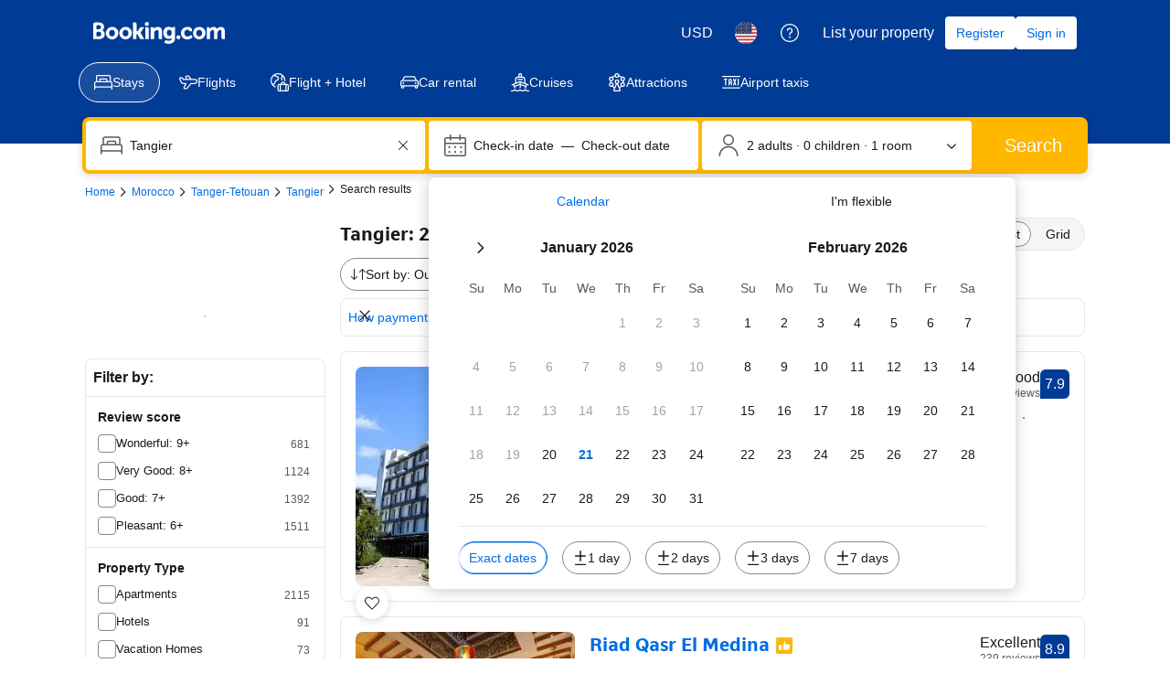

--- FILE ---
content_type: text/html; charset=UTF-8
request_url: https://www.booking.com/hotel/ma/continental-tanger.html
body_size: 1820
content:
<!DOCTYPE html>
<html lang="en">
<head>
    <meta charset="utf-8">
    <meta name="viewport" content="width=device-width, initial-scale=1">
    <title></title>
    <style>
        body {
            font-family: "Arial";
        }
    </style>
    <script type="text/javascript">
    window.awsWafCookieDomainList = ['booking.com'];
    window.gokuProps = {
"key":"AQIDAHjcYu/GjX+QlghicBgQ/7bFaQZ+m5FKCMDnO+vTbNg96AHf0QDR8N4FZ0BkUn8kcucXAAAAfjB8BgkqhkiG9w0BBwagbzBtAgEAMGgGCSqGSIb3DQEHATAeBglghkgBZQMEAS4wEQQMuq52ahLIzXS391ltAgEQgDujRkBXrrIUjgs1lAsFcu/9kgpI/IuavohSG7yE1BYsDzpFl4iqc4edkSwfTozI/iGO7lnWq3QC9N4X1w==",
          "iv":"D549zgFbfwAAAPwG",
          "context":"ZzXoJaU6PhRXGzBYTS0+JQ2QQg0xrmBF9nt3IXkbY9piho6rrwwqyj5MWJ2wTgHVIow/APSPv3tWUWy4LdARx39UrMrdzuGHSOpu2wQohzb/YbKa0V2UtzfJSygGbWVu3SxR3Ft1FOSyCizb9Hk5As8Soe+7w6U+YAyS5hQwXcQ3gWZCv8XxNMZ8BXzAXoN/NT1EMwbZaoW82xNx33IBhW19KDvFbyMu6XSuIY5+hI9wEF3XMBqxCG4w34r4mihEhS5ErSKAKUdEDXXE7PADFZyiYek0w95XPcezJymB4DWZuK+Ho2WnfrYlqL3IkOnnF1t8ho4OVKyo0jtkWlEsyjQe+ZCja6rr7NchYBwXOh/uhAtJF8bcPA=="
};
    </script>
    <script src="https://d8c14d4960ca.337f8b16.us-east-2.token.awswaf.com/d8c14d4960ca/a18a4859af9c/f81f84a03d17/challenge.js"></script>
</head>
<body>
    <div id="challenge-container"></div>
    <script type="text/javascript">
        AwsWafIntegration.saveReferrer();
        AwsWafIntegration.checkForceRefresh().then((forceRefresh) => {
            if (forceRefresh) {
                AwsWafIntegration.forceRefreshToken().then(() => {
                    window.location.reload(true);
                });
            } else {
                AwsWafIntegration.getToken().then(() => {
                    window.location.reload(true);
                });
            }
        });
    </script>
    <noscript>
        <h1>JavaScript is disabled</h1>
        In order to continue, we need to verify that you're not a robot.
        This requires JavaScript. Enable JavaScript and then reload the page.
    </noscript>
</body>
</html>

--- FILE ---
content_type: text/javascript
request_url: https://cf.bstatic.com/psb/capla/static/js/remoteEntry.e2e90412.client.js
body_size: 8808
content:
var bWebShellComponents;(()=>{"use strict";var e={"4edbbc8a":(e,c,a)=>{var d={"./AccommodationFooter":()=>a.e("81da5f32").then((()=>()=>a("a085c1a9"))),"./AccommodationHeader":()=>a.e("dc32f6b7").then((()=>()=>a("735a04d2"))),"./AirportTaxiFooter":()=>a.e("a9250ff2").then((()=>()=>a("801e6b50"))),"./AirportTaxiHeader":()=>a.e("dd3bddab").then((()=>()=>a("a24b8f14"))),"./AirportTaxiMinimalFooter":()=>a.e("51555e66").then((()=>()=>a("363d4a0f"))),"./AirportTaxiMinimalHeader":()=>a.e("ccbcade3").then((()=>()=>a("25c64b3c"))),"./AttractionFooter":()=>a.e("1c65b09f").then((()=>()=>a("d100806f"))),"./AttractionHeader":()=>a.e("02f6e1c9").then((()=>()=>a("e8a581a3"))),"./BookingProcessHeader":()=>a.e("db4fd660").then((()=>()=>a("af9b4c29"))),"./BottomNavigation":()=>a.e("2d01ffb7").then((()=>()=>a("fa731eff"))),"./BrandedPlatformFooter":()=>a.e("961e1416").then((()=>()=>a("46d42ab3"))),"./CaplaHeader":()=>a.e("6017932d").then((()=>()=>a("793f3782"))),"./ETTester":()=>a.e("f90e0b90").then((()=>()=>a("8cc84186"))),"./FlightsFooter":()=>a.e("4bac1f1e").then((()=>()=>a("e8b16ddd"))),"./FlightsHeader":()=>a.e("2b888e41").then((()=>()=>a("6e9ca435"))),"./FlightsHeaderWithCurrency":()=>a.e("47d6156a").then((()=>()=>a("f4c7bf4a"))),"./FlightsHeaderWithNoCurrency":()=>a.e("5b91f3b1").then((()=>()=>a("34c92c35"))),"./FlightsHeaderWithNoXPB":()=>a.e("987004fb").then((()=>()=>a("49f0f0f1"))),"./Footer_Cars":()=>a.e("1004b298").then((()=>()=>a("1aa25ca4"))),"./Footer_Minimal_Cars":()=>a.e("cf52d630").then((()=>()=>a("7936463c"))),"./Footer_Minimal_Checkout_Cars":()=>a.e("54c3bd05").then((()=>()=>a("b35cdcab"))),"./Footer_Minimal_Package_Cars":()=>a.e("18aaa015").then((()=>()=>a("9d135c7b"))),"./Footer_MyBooking_Cars":()=>a.e("b2075202").then((()=>()=>a("75597fa4"))),"./GlobalAlerts":()=>a.e("b9a82cb8").then((()=>()=>a("78581105"))),"./GlobalAssets":()=>a.e("cf2b0303").then((()=>()=>a("1ac3ed27"))),"./GlobalOverlays":()=>a.e("2ab355fc").then((()=>()=>a("8d79d603"))),"./GlobalScripts":()=>a.e("82cf6828").then((()=>()=>a("7a74402d"))),"./HarmonyOsSignOutButton":()=>a.e("7020dd0f").then((()=>()=>a("3155b9b8"))),"./Header_Cars":()=>a.e("7d4eb26e").then((()=>()=>a("7d838a2b"))),"./Header_Minimal_Cars":()=>a.e("a6ed70dc").then((()=>()=>a("86f2f629"))),"./Header_Minimal_Checkout_Cars":()=>a.e("967f27bc").then((()=>()=>a("8b5a5d7c"))),"./MetaTags":()=>a.e("15334676").then((()=>()=>a("57daf659"))),"./MetaTags_NoRemoteTags":()=>a.e("5e24c99d").then((()=>()=>a("a242b2a5"))),"./MetaTags_NoStaticTags":()=>a.e("f5145711").then((()=>()=>a("a22f35a1"))),"./PackagesFooter":()=>a.e("a8771232").then((()=>()=>a("fb0756b2"))),"./PackagesHeader":()=>a.e("6450670f").then((()=>()=>a("498846e3"))),"./PerfTracker":()=>a.e("cfaf9a2b").then((()=>()=>a("540c0045")))},t=(e,c)=>(a.R=c,c=a.o(d,e)?d[e]():Promise.resolve().then((()=>{throw new Error('Module "'+e+'" does not exist in container.')})),a.R=void 0,c),b=(e,c)=>{if(a.S){var d="default",t=a.S[d];if(t&&t!==e)throw new Error("Container initialization failed as it has already been initialized with a different share scope");return a.S[d]=e,a.I(d,c)}};a.d(c,{get:()=>t,init:()=>b})}},c={};function a(d){var t=c[d];if(void 0!==t)return t.exports;var b=c[d]={id:d,loaded:!1,exports:{}};return e[d].call(b.exports,b,b.exports,a),b.loaded=!0,b.exports}a.m=e,a.c=c,Object.defineProperty(a,"miniCssF",{set:function(){},get:function(){return function(e){return{"node_modules_bookingcom_bui-react_index_js-_86db0":1,"node_modules_bookingcom_bui-react_index_js-_86db1":1}[e]?"static/css/"+e+".50fa469e"+(window&&"rtl"===window.getComputedStyle(document.body).getPropertyValue("direction")&&!window.__caplaChunkMetadataStore.chunkMetadata.featureNames.VaQTSJMUJMeQUeIVWVaEWSUVdNVdeVfXfVVfVIaJGbNHJaVWSWTSJfKJMeNKfC?".rtl.css":".css"):"node_modules_bookingcom_bui-react_themes_legacy_js"===e?"static/css/"+e+".32c054fb"+(window&&"rtl"===window.getComputedStyle(document.body).getPropertyValue("direction")&&!window.__caplaChunkMetadataStore.chunkMetadata.featureNames.VaQTSJMUJMeQUeIVWVaEWSUVdNVdeVfXfVVfVIaJGbNHJaVWSWTSJfKJMeNKfC?".rtl.css":".css"):"node_modules_bookingcom_bui-react_themes_rentalcars_js"===e?"static/css/"+e+".fe465c92"+(window&&"rtl"===window.getComputedStyle(document.body).getPropertyValue("direction")&&!window.__caplaChunkMetadataStore.chunkMetadata.featureNames.VaQTSJMUJMeQUeIVWVaEWSUVdNVdeVfXfVVfVIaJGbNHJaVWSWTSJfKJMeNKfC?".rtl.css":".css"):"node_modules_bookingcom_bui-react_themes_traveller_js"===e?"static/css/"+e+".6ac3c5b3"+(window&&"rtl"===window.getComputedStyle(document.body).getPropertyValue("direction")&&!window.__caplaChunkMetadataStore.chunkMetadata.featureNames.VaQTSJMUJMeQUeIVWVaEWSUVdNVdeVfXfVVfVIaJGbNHJaVWSWTSJfKJMeNKfC?".rtl.css":".css"):"node_modules_bookingcom_bui-react_themes_traveller_ex_js"===e?"static/css/"+e+".23327ff0"+(window&&"rtl"===window.getComputedStyle(document.body).getPropertyValue("direction")&&!window.__caplaChunkMetadataStore.chunkMetadata.featureNames.VaQTSJMUJMeQUeIVWVaEWSUVdNVdeVfXfVVfVIaJGbNHJaVWSWTSJfKJMeNKfC?".rtl.css":".css"):"static/css/"+e+"."+{"81da5f32":"8d56d3b7",dc32f6b7:"12dc75b1",a9250ff2:"7b04f6bc",dd3bddab:"12dc75b1","51555e66":"94ac45fb",ccbcade3:"3bd7443b","1c65b09f":"94ac45fb","02f6e1c9":"3bd7443b",db4fd660:"3bd7443b","2d01ffb7":"ab282882","961e1416":"71330dc2","6017932d":"3bd7443b","4bac1f1e":"94ac45fb","2b888e41":"3bd7443b","47d6156a":"3bd7443b","5b91f3b1":"3bd7443b","987004fb":"3bd7443b","1004b298":"94ac45fb",cf52d630:"94ac45fb","54c3bd05":"bc02f9fc","18aaa015":"bc02f9fc",b2075202:"bc02f9fc",b9a82cb8:"2b9122df",cf2b0303:"6cc431cc","2ab355fc":"6cc431cc","7020dd0f":"7b34d4bc","7d4eb26e":"3bd7443b",a6ed70dc:"3bd7443b","967f27bc":"3bd7443b",a8771232:"94ac45fb","6450670f":"3bd7443b",c5c8621b:"95216d1c",c34008e9:"95216d1c"}[e]+".chunk"+(window&&"rtl"===window.getComputedStyle(document.body).getPropertyValue("direction")&&!window.__caplaChunkMetadataStore.chunkMetadata.featureNames.VaQTSJMUJMeQUeIVWVaEWSUVdNVdeVfXfVVfVIaJGbNHJaVWSWTSJfKJMeNKfC?".rtl.css":".css")}}}),a.amdO={},a.n=e=>{var c=e&&e.__esModule?()=>e.default:()=>e;return a.d(c,{a:c}),c},(()=>{var e,c=Object.getPrototypeOf?e=>Object.getPrototypeOf(e):e=>e.__proto__;a.t=function(d,t){if(1&t&&(d=this(d)),8&t)return d;if("object"===typeof d&&d){if(4&t&&d.__esModule)return d;if(16&t&&"function"===typeof d.then)return d}var b=Object.create(null);a.r(b);var o={};e=e||[null,c({}),c([]),c(c)];for(var f=2&t&&d;"object"==typeof f&&!~e.indexOf(f);f=c(f))Object.getOwnPropertyNames(f).forEach((e=>o[e]=()=>d[e]));return o.default=()=>d,a.d(b,o),b}})(),a.d=(e,c)=>{for(var d in c)a.o(c,d)&&!a.o(e,d)&&Object.defineProperty(e,d,{enumerable:!0,get:c[d]})},a.f={},a.e=e=>Promise.all(Object.keys(a.f).reduce(((c,d)=>(a.f[d](e,c),c)),[])),a.u=e=>"81da5f32"===e?"static/js/"+e+".f39c8e13.chunk.js":"dc32f6b7"===e?"static/js/"+e+".5d342fd7.chunk.js":"a9250ff2"===e?"static/js/"+e+".1e13b562.chunk.js":"dd3bddab"===e?"static/js/"+e+".ee31c459.chunk.js":"51555e66"===e?"static/js/"+e+".1919b08a.chunk.js":"ccbcade3"===e?"static/js/"+e+".16ae4798.chunk.js":"1c65b09f"===e?"static/js/"+e+".dbf79e05.chunk.js":"02f6e1c9"===e?"static/js/"+e+".2e504d2c.chunk.js":"db4fd660"===e?"static/js/"+e+".406c7079.chunk.js":"2d01ffb7"===e?"static/js/"+e+".6ba14343.chunk.js":"961e1416"===e?"static/js/"+e+".7e86fa42.chunk.js":"6017932d"===e?"static/js/"+e+".7fccebcf.chunk.js":"f90e0b90"===e?"static/js/"+e+".0d87b887.chunk.js":"4bac1f1e"===e?"static/js/"+e+".952ec0a3.chunk.js":"2b888e41"===e?"static/js/"+e+".d5af2d66.chunk.js":"47d6156a"===e?"static/js/"+e+".8bfc1f6d.chunk.js":"5b91f3b1"===e?"static/js/"+e+".10cdd8e1.chunk.js":"987004fb"===e?"static/js/"+e+".aa73fafa.chunk.js":"1004b298"===e?"static/js/"+e+".74cc3dae.chunk.js":"cf52d630"===e?"static/js/"+e+".5c23b635.chunk.js":"54c3bd05"===e?"static/js/"+e+".7cf5071d.chunk.js":"18aaa015"===e?"static/js/"+e+".045e0c17.chunk.js":"b2075202"===e?"static/js/"+e+".dc16ddbf.chunk.js":"b9a82cb8"===e?"static/js/"+e+".3975b94f.chunk.js":"cf2b0303"===e?"static/js/"+e+".05f75c5c.chunk.js":"2ab355fc"===e?"static/js/"+e+".375acd62.chunk.js":"82cf6828"===e?"static/js/"+e+".7edf0b5b.chunk.js":"7020dd0f"===e?"static/js/"+e+".580d2338.chunk.js":"7d4eb26e"===e?"static/js/"+e+".27d47f3c.chunk.js":"a6ed70dc"===e?"static/js/"+e+".43719d34.chunk.js":"967f27bc"===e?"static/js/"+e+".186fdcc9.chunk.js":"15334676"===e?"static/js/"+e+".810b3d01.chunk.js":"5e24c99d"===e?"static/js/"+e+".e9fae433.chunk.js":"f5145711"===e?"static/js/"+e+".0cef26a9.chunk.js":"a8771232"===e?"static/js/"+e+".dcc47829.chunk.js":"6450670f"===e?"static/js/"+e+".4f6ffb6c.chunk.js":"cfaf9a2b"===e?"static/js/"+e+".a30b6bd9.chunk.js":"ee67445c"===e?"static/js/"+e+".bc9d14e2.chunk.js":"3af11536"===e?"static/js/"+e+".c6094daf.chunk.js":"77280b36"===e?"static/js/"+e+".a0d16442.chunk.js":"bb822bb0"===e?"static/js/"+e+".8336fb8d.chunk.js":"721c994b"===e?"static/js/"+e+".401c5855.chunk.js":"4c11a0bf"===e?"static/js/"+e+".724c816d.chunk.js":"6824e7b3"===e?"static/js/"+e+".11bcd17f.chunk.js":"39df3ff1"===e?"static/js/"+e+".8d1e4fc8.chunk.js":"35894e86"===e?"static/js/"+e+".f877e908.chunk.js":"5474f38c"===e?"static/js/"+e+".2c9b7fc0.chunk.js":"ed1d18b0"===e?"static/js/"+e+".601984c5.chunk.js":"c9fa73d0"===e?"static/js/"+e+".ce4ad2b9.chunk.js":"c5c8621b"===e?"static/js/"+e+".cfdb9a0e.chunk.js":"a224f163"===e?"static/js/"+e+".aa85caf3.chunk.js":"65a5a827"===e?"static/js/"+e+".fdea0f3a.chunk.js":"324f9c46"===e?"static/js/"+e+".50df3e5c.chunk.js":"f363aa48"===e?"static/js/"+e+".9f02512b.chunk.js":"27eea9bd"===e?"static/js/"+e+".a95a311f.chunk.js":"b3fb78ee"===e?"static/js/"+e+".d86087d0.chunk.js":"1ebab356"===e?"static/js/"+e+".f09d7e4f.chunk.js":"80e8a65c"===e?"static/js/"+e+".c0c29cc8.chunk.js":"a7c0b5cf"===e?"static/js/"+e+".25ae153c.chunk.js":"f1088d10"===e?"static/js/"+e+".75b1e154.chunk.js":"1ceaf3fe"===e?"static/js/"+e+".88b5cbac.chunk.js":"f9f596bc"===e?"static/js/"+e+".920ca5f3.chunk.js":"1b3c482a"===e?"static/js/"+e+".1c4b82d4.chunk.js":"32da4bb5"===e?"static/js/"+e+".d58dc60c.chunk.js":"e8680a61"===e?"static/js/"+e+".6d35ed5a.chunk.js":"97946e05"===e?"static/js/"+e+".6421133e.chunk.js":"8aafa9c3"===e?"static/js/"+e+".ddd442eb.chunk.js":"156321f5"===e?"static/js/"+e+".b9b86a83.chunk.js":"c34008e9"===e?"static/js/"+e+".7c9bfd66.chunk.js":"5ae14c35"===e?"static/js/"+e+".da846b70.chunk.js":"040fe8db"===e?"static/js/"+e+".ff599de3.chunk.js":"node_modules_bookingcom_bui-react_index_js-_86db0"===e?"static/js/"+e+".4c60323e.js":"node_modules_bookingcom_bui-react_components_Tab_Tab_context_js-_81051"===e?"static/js/"+e+".98c82a74.js":"node_modules_bookingcom_bui-react_hooks_useIsomorphicLayoutEffect_js-_64541"===e?"static/js/"+e+".1deda609.js":"node_modules_bookingcom_bui-react_themes_legacy_js"===e?"static/js/"+e+".06733bdf.js":"node_modules_bookingcom_bui-react_themes_rentalcars_js"===e?"static/js/"+e+".7c6a3bb8.js":"node_modules_bookingcom_bui-react_themes_traveller_js"===e?"static/js/"+e+".dc7b6faa.js":"node_modules_bookingcom_bui-react_themes_traveller_ex_js"===e?"static/js/"+e+".fd3fd60b.js":"node_modules_bookingcom_bui-react_index_js-_86db1"===e?"static/js/"+e+".90196277.js":"node_modules_bookingcom_bui-react_hooks_useIsomorphicLayoutEffect_js-_64540"===e?"static/js/"+e+".e58c410f.js":"node_modules_bookingcom_bui-react_components_Tab_Tab_context_js-_81050"===e?"static/js/"+e+".78b4a570.js":void 0,a.miniCssF=e=>({"node_modules_bookingcom_bui-react_index_js-_86db0":1,"node_modules_bookingcom_bui-react_index_js-_86db1":1}[e]?"static/css/"+e+".50fa469e.css":"node_modules_bookingcom_bui-react_themes_legacy_js"===e?"static/css/"+e+".32c054fb.css":"node_modules_bookingcom_bui-react_themes_rentalcars_js"===e?"static/css/"+e+".fe465c92.css":"node_modules_bookingcom_bui-react_themes_traveller_js"===e?"static/css/"+e+".6ac3c5b3.css":"node_modules_bookingcom_bui-react_themes_traveller_ex_js"===e?"static/css/"+e+".23327ff0.css":"static/css/"+e+"."+{"81da5f32":"8d56d3b7",dc32f6b7:"12dc75b1",a9250ff2:"7b04f6bc",dd3bddab:"12dc75b1","51555e66":"94ac45fb",ccbcade3:"3bd7443b","1c65b09f":"94ac45fb","02f6e1c9":"3bd7443b",db4fd660:"3bd7443b","2d01ffb7":"ab282882","961e1416":"71330dc2","6017932d":"3bd7443b","4bac1f1e":"94ac45fb","2b888e41":"3bd7443b","47d6156a":"3bd7443b","5b91f3b1":"3bd7443b","987004fb":"3bd7443b","1004b298":"94ac45fb",cf52d630:"94ac45fb","54c3bd05":"bc02f9fc","18aaa015":"bc02f9fc",b2075202:"bc02f9fc",b9a82cb8:"2b9122df",cf2b0303:"6cc431cc","2ab355fc":"6cc431cc","7020dd0f":"7b34d4bc","7d4eb26e":"3bd7443b",a6ed70dc:"3bd7443b","967f27bc":"3bd7443b",a8771232:"94ac45fb","6450670f":"3bd7443b",c5c8621b:"95216d1c",c34008e9:"95216d1c"}[e]+".chunk.css"),a.g=function(){if("object"===typeof globalThis)return globalThis;try{return this||new Function("return this")()}catch(e){if("object"===typeof window)return window}}(),a.o=(e,c)=>Object.prototype.hasOwnProperty.call(e,c),(()=>{var e={},c="b-web-shell-components:";a.l=(d,t,b,o)=>{if(e[d])e[d].push(t);else{var f,n;if(void 0!==b)for(var s=document.getElementsByTagName("script"),r=0;r<s.length;r++){var i=s[r];if(i.getAttribute("src")==d||i.getAttribute("data-webpack")==c+b){f=i;break}}f||(n=!0,(f=document.createElement("script")).charset="utf-8",f.timeout=120,a.nc&&f.setAttribute("nonce",a.nc),f.setAttribute("data-webpack",c+b),f.src=d),e[d]=[t];var u=(c,a)=>{f.onerror=f.onload=null,clearTimeout(l);var t=e[d];if(delete e[d],f.parentNode&&f.parentNode.removeChild(f),t&&t.forEach((e=>e(a))),c)return c(a)},l=setTimeout(u.bind(null,void 0,{type:"timeout",target:f}),12e4);f.onerror=u.bind(null,f.onerror),f.onload=u.bind(null,f.onload),n&&document.head.appendChild(f)}}})(),a.r=e=>{"undefined"!==typeof Symbol&&Symbol.toStringTag&&Object.defineProperty(e,Symbol.toStringTag,{value:"Module"}),Object.defineProperty(e,"__esModule",{value:!0})},a.nmd=e=>(e.paths=[],e.children||(e.children=[]),e),(()=>{a.S={};var e={},c={};a.I=(d,t)=>{t||(t=[]);var b=c[d];if(b||(b=c[d]={}),!(t.indexOf(b)>=0)){if(t.push(b),e[d])return e[d];a.o(a.S,d)||(a.S[d]={});var o=a.S[d],f="b-web-shell-components",n=(e,c,a,d)=>{var t=o[e]=o[e]||{},b=t[c];(!b||!b.loaded&&(!d!=!b.eager?d:f>b.from))&&(t[c]={get:a,from:f,eager:!!d})},s=[];if("default"===d)n("@apollo/client","3.10.8",(()=>a.e("ee67445c").then((()=>()=>a("8ef94565"))))),n("@bookingcom/capla-server/constants","11.68.1",(()=>a.e("3af11536").then((()=>()=>a("352ad3e4"))))),n("@bookingcom/capla-server/context","11.68.1",(()=>a.e("77280b36").then((()=>()=>a("16cee867"))))),n("@bookingcom/capla-server/et","11.68.1",(()=>a.e("bb822bb0").then((()=>()=>a("7d5491d4"))))),n("@bookingcom/capla-server/eventBus","11.68.1",(()=>a.e("721c994b").then((()=>()=>a("29231e66"))))),n("@bookingcom/capla-server/features","11.68.1",(()=>a.e("4c11a0bf").then((()=>()=>a("d8da3338"))))),n("@bookingcom/capla-server/flog","11.68.1",(()=>a.e("6824e7b3").then((()=>()=>a("4ccd8b85"))))),n("@bookingcom/capla-server/package.json","11.68.1",(()=>a.e("39df3ff1").then((()=>()=>a("3462d4c4"))))),n("@bookingcom/capla-server/utils","11.68.1",(()=>a.e("35894e86").then((()=>()=>a("9d59f1ef"))))),n("@bookingcom/cxc-react-shell","0.0.0",(()=>a.e("5474f38c").then((()=>()=>a("293684b0"))))),n("@bookingcom/lingojs-core","1.22.0",(()=>a.e("ed1d18b0").then((()=>()=>a("3a88b380"))))),n("@bookingcom/lingojs-react","1.13.0",(()=>a.e("c9fa73d0").then((()=>()=>a("586c05c1"))))),n("@bookingcom/react-shell","0.0.0",(()=>a.e("c5c8621b").then((()=>()=>a("95db8822"))))),n("bui-react-10","11.19.7",(()=>a.e("node_modules_bookingcom_bui-react_index_js-_86db0").then((()=>()=>a("664ed146"))))),n("bui-react-10components/Tab/Tab.context","11.19.7",(()=>a.e("node_modules_bookingcom_bui-react_components_Tab_Tab_context_js-_81051").then((()=>()=>a("d10d2fe6"))))),n("bui-react-10hooks/useIsomorphicLayoutEffect","11.19.7",(()=>a.e("node_modules_bookingcom_bui-react_hooks_useIsomorphicLayoutEffect_js-_64541").then((()=>()=>a("b9dcdb48"))))),n("bui-react-10themes/legacy","11.19.7",(()=>a.e("node_modules_bookingcom_bui-react_themes_legacy_js").then((()=>()=>a("05f8e36e"))))),n("bui-react-10themes/rentalcars","11.19.7",(()=>a.e("node_modules_bookingcom_bui-react_themes_rentalcars_js").then((()=>()=>a("62d92b29"))))),n("bui-react-10themes/traveller","11.19.7",(()=>a.e("node_modules_bookingcom_bui-react_themes_traveller_js").then((()=>()=>a("7381a0d6"))))),n("bui-react-10themes/traveller_ex","11.19.7",(()=>a.e("node_modules_bookingcom_bui-react_themes_traveller_ex_js").then((()=>()=>a("c407af67"))))),n("graphql","15.9.0",(()=>a.e("a224f163").then((()=>()=>a("7afc82da"))))),n("react-dom","18.3.1",(()=>a.e("65a5a827").then((()=>()=>a("626cd766"))))),n("react-helmet-async","2.0.5",(()=>a.e("324f9c46").then((()=>()=>a("9c082289"))))),n("react/jsx-runtime","18.3.1",(()=>a.e("f363aa48").then((()=>()=>a("e33775bd"))))),n("react","18.3.1",(()=>a.e("27eea9bd").then((()=>()=>a("262caaf6")))));return s.length?e[d]=Promise.all(s).then((()=>e[d]=1)):e[d]=1}}})(),(()=>{var e={15334676:1,ef388bc7:1,"81da5f32":1,dc32f6b7:1,a9250ff2:1,dd3bddab:1,"51555e66":1,ccbcade3:1,"1c65b09f":1,"02f6e1c9":1,db4fd660:1,"2d01ffb7":1,"961e1416":1,"6017932d":1,f90e0b90:1,"4bac1f1e":1,"2b888e41":1,"47d6156a":1,"5b91f3b1":1,"987004fb":1,"1004b298":1,cf52d630:1,"54c3bd05":1,"18aaa015":1,b2075202:1,b9a82cb8:1,cf2b0303:1,"2ab355fc":1,"82cf6828":1,"7020dd0f":1,"7d4eb26e":1,a6ed70dc:1,"967f27bc":1,"5e24c99d":1,f5145711:1,a8771232:1,"6450670f":1,cfaf9a2b:1},c={},d=document.querySelector("[data-capla-application-context]"),t=d&&d.text?JSON.parse(d.text):{};a.f.fetchPreparedChunkMetadata=(a,d)=>{var b="15000",o="/v0/api/chunk-metadata",f="https://accommodations.dqs.booking.com/orca/chunk-metadata",n="https://accommodations.booking.com/orca/chunk-metadata",s="/orca/chunk-metadata",r="/page/v0/chunk-metadata",i="b-web-shell-componentscbQQVYXP",u="x-booking-et-serialized-state",l=window.location.hostname,_=window.location.protocol,h=window.location.host,m="true"===document.body.dataset.caplaFpr,j="localhost"===l||"127.0.0.1"===l,k=/\.dev\.booking\.com$/.test(l),g=/\.dqs\.booking\.com$/.test(l),p=/orca\..+\.svc\.bplatform-eu-nl-dev-\w\.booking\.com/.test(l),v=/orca\.dqs\.booking\.com/.test(l),w=/orca(-staging)?\.prod\.booking\.com/.test(l),y=!1;1===e[a]&&d.push(function(e,a){var d=e,S=document.querySelector("[data-capla-namespace]");S&&(d=S.getAttribute("data-capla-namespace"));if(window.__caplaChunkMetadataStore.isChunkIdInStore(a))return Promise.resolve(window.__caplaChunkMetadataStore.getMetadata());c[d]||(c[d]={});if(!c[d][a]){var V=function(e,c){var a=function(e,c){var a,d=e.slice(0,-8),b=d.replace("b-",""),S=new RegExp("((-staging)?.prod.booking.com|^booking.com)"),V=new RegExp("".concat(b,"(-staging)?.dqs.booking.com")),C=new RegExp("".concat(b,"(-staging)?.prod.booking.com")),x=new URLSearchParams({chunk:String(c),mfe:d}),M=V.test(l),T=C.test(l),N=function(e){return/^exp_|^b_feature_running_|^i_am_from$|^i_am_from_region$|^my_ip|^requestContext\./.test(e)},E=new Headers({Accept:"application/json"}),J=!1,P=new URL(t.basePageUrl),I=null===P||void 0===P?void 0:P.searchParams.get("ses"),W=_+"//"+h+o,A=k||g?f:n;if(m)a=r;else if(v||p)a=f;else if(w)a=n;else{var O=S.test(l);j||M||T?(a=W,J=!0):a=O?s:A}y;J?x.set("requestContext.localization.locale",t.language):x.set("lang",t.language);t.isInternalIp&&(null===P||void 0===P||P.searchParams.forEach((function(e,c){N(c)&&x.set(c,e)})));t.etSerializedState&&E.append(u,t.etSerializedState);I&&x.set("ses",I);return x.set("namespace",i.slice(-8)),{url:a+"?"+x.toString(),headers:E}}(e,c);return window.__caplaFetch(a.url,{headers:a.headers,timeoutMs:b,credentials:"include",mode:"cors",cache:"no-store"}).then((function(a){return a.ok?a.json():a.text().then((function(d){throw new Error(`chunk-metadata request failed for ${e}/${c} with status ${a.status}\n/******/ \t\t\t            Details: ${d}`)}))})).catch((e=>{throw new Error(e)}))}(d,a).then((function(e){return window.__caplaChunkMetadataStore.populate(d,e,!0)})).catch((function(e){function t(){return e.message?e.stack?`${e.message} ${e.stack}`:e.message:String(e)}delete c[d][a];var b=t();window.__caplaChunkMetadataStore.errorsByChunkId||(window.__caplaChunkMetadataStore.errorsByChunkId={}),window.__caplaChunkMetadataStore.errorsByChunkId[a]||(window.__caplaChunkMetadataStore.errorsByChunkId[a]=[]),window.__caplaChunkMetadataStore.errorsByChunkId[a].push(b)}));c[d][a]=V}return c[d][a]}(i,a))}})(),(()=>{var e;a.g.importScripts&&(e=a.g.location+"");var c=a.g.document;if(!e&&c&&(c.currentScript&&(e=c.currentScript.src),!e)){var d=c.getElementsByTagName("script");d.length&&(e=d[d.length-1].src)}if(!e)throw new Error("Automatic publicPath is not supported in this browser");e=e.replace(/#.*$/,"").replace(/\?.*$/,"").replace(/\/[^\/]+$/,"/"),a.p=e+"../../"})(),(()=>{var e=e=>{var c=e=>e.split(".").map((e=>+e==e?+e:e)),a=/^([^-+]+)?(?:-([^+]+))?(?:\+(.+))?$/.exec(e),d=a[1]?c(a[1]):[];return a[2]&&(d.length++,d.push.apply(d,c(a[2]))),a[3]&&(d.push([]),d.push.apply(d,c(a[3]))),d},c=(c,a)=>{c=e(c),a=e(a);for(var d=0;;){if(d>=c.length)return d<a.length&&"u"!=(typeof a[d])[0];var t=c[d],b=(typeof t)[0];if(d>=a.length)return"u"==b;var o=a[d],f=(typeof o)[0];if(b!=f)return"o"==b&&"n"==f||"s"==f||"u"==b;if("o"!=b&&"u"!=b&&t!=o)return t<o;d++}},d=e=>{var c=e[0],a="";if(1===e.length)return"*";if(c+.5){a+=0==c?">=":-1==c?"<":1==c?"^":2==c?"~":c>0?"=":"!=";for(var t=1,b=1;b<e.length;b++)t--,a+="u"==(typeof(f=e[b]))[0]?"-":(t>0?".":"")+(t=2,f);return a}var o=[];for(b=1;b<e.length;b++){var f=e[b];o.push(0===f?"not("+n()+")":1===f?"("+n()+" || "+n()+")":2===f?o.pop()+" "+o.pop():d(f))}return n();function n(){return o.pop().replace(/^\((.+)\)$/,"$1")}},t=(c,a)=>{if(0 in c){a=e(a);var d=c[0],b=d<0;b&&(d=-d-1);for(var o=0,f=1,n=!0;;f++,o++){var s,r,i=f<c.length?(typeof c[f])[0]:"";if(o>=a.length||"o"==(r=(typeof(s=a[o]))[0]))return!n||("u"==i?f>d&&!b:""==i!=b);if("u"==r){if(!n||"u"!=i)return!1}else if(n)if(i==r)if(f<=d){if(s!=c[f])return!1}else{if(b?s>c[f]:s<c[f])return!1;s!=c[f]&&(n=!1)}else if("s"!=i&&"n"!=i){if(b||f<=d)return!1;n=!1,f--}else{if(f<=d||r<i!=b)return!1;n=!1}else"s"!=i&&"n"!=i&&(n=!1,f--)}}var u=[],l=u.pop.bind(u);for(o=1;o<c.length;o++){var _=c[o];u.push(1==_?l()|l():2==_?l()&l():_?t(_,a):!l())}return!!l()},b=(e,a)=>{var d=e[a];const t=Object.keys(d).find((e=>!0===d[e].eager));return void 0!==t?t:Object.keys(d).reduce(((e,a)=>!e||!d[e].loaded&&c(e,a)?a:e),0)},o=(e,c,a,t)=>"Unsatisfied version "+a+" from "+(a&&e[c][a].from)+" of shared singleton module "+c+" (required "+d(t)+")",f=(e,c,a,d)=>{var f=b(e,a);return t(d,f)||"undefined"!==typeof console&&console.warn&&console.warn(o(e,a,f,d)),n(e[a][f])},n=e=>(e.loaded=1,e.get()),s=e=>function(c,d,t,b){var o=a.I(c);return o&&o.then?o.then(e.bind(e,c,a.S[c],d,t,b)):e(c,a.S[c],d,t,b)},r=s(((e,c,d,t,b)=>c&&a.o(c,d)?f(c,0,d,t):b())),i={},u={ead71eb0:()=>r("default","react",[,[4,0,0,0],0,[0,0,0,0],2],(()=>a.e("27eea9bd").then((()=>()=>a("262caaf6"))))),dc6d28ff:()=>r("default","@bookingcom/capla-server/context",[,[4,0,0,0],0,[0,0,0,0],2],(()=>a.e("b3fb78ee").then((()=>()=>a("16cee867"))))),"28dbd132":()=>r("default","@bookingcom/capla-server/et",[,[4,0,0,0],0,[0,0,0,0],2],(()=>a.e("1ebab356").then((()=>()=>a("7d5491d4"))))),"41c6c66e":()=>r("default","@bookingcom/capla-server/flog",[,[4,0,0,0],0,[0,0,0,0],2],(()=>a.e("80e8a65c").then((()=>()=>a("4ccd8b85"))))),c44dcb0c:()=>r("default","@bookingcom/lingojs-react",[,[4,0,0,0],0,[0,0,0,0],2],(()=>a.e("a7c0b5cf").then((()=>()=>a("586c05c1"))))),cedcabf9:()=>r("default","@apollo/client",[,[4,0,0,0],0,[0,0,0,0],2],(()=>a.e("f1088d10").then((()=>()=>a("8ef94565"))))),d1e54a96:()=>r("default","@bookingcom/capla-server/utils",[,[4,0,0,0],0,[0,0,0,0],2],(()=>a.e("1ceaf3fe").then((()=>()=>a("9d59f1ef"))))),"6222292b":()=>r("default","bui-react-10",[4,11,19,7],(()=>a.e("node_modules_bookingcom_bui-react_index_js-_86db1").then((()=>()=>a("664ed146"))))),abab1afe:()=>r("default","@bookingcom/lingojs-core",[,[4,0,0,0],0,[0,0,0,0],2],(()=>a.e("ed1d18b0").then((()=>()=>a("3a88b380"))))),baae01e7:()=>r("default","bui-react-10hooks/useIsomorphicLayoutEffect",[4,11,19,7],(()=>a.e("node_modules_bookingcom_bui-react_hooks_useIsomorphicLayoutEffect_js-_64540").then((()=>()=>a("b9dcdb48"))))),"2cb5c3c4":()=>r("default","react/jsx-runtime",[,[4,0,0,0],0,[0,0,0,0],2],(()=>a.e("f9f596bc").then((()=>()=>a("e33775bd"))))),c28de7cc:()=>r("default","bui-react-10components/Tab/Tab.context",[4,11,19,7],(()=>a.e("node_modules_bookingcom_bui-react_components_Tab_Tab_context_js-_81050").then((()=>()=>a("d10d2fe6"))))),"43a4d203":()=>r("default","@bookingcom/capla-server/constants",[,[4,0,0,0],0,[0,0,0,0],2],(()=>a.e("3af11536").then((()=>()=>a("352ad3e4"))))),"239beb17":()=>r("default","@bookingcom/capla-server/features",[,[4,0,0,0],0,[0,0,0,0],2],(()=>a.e("4c11a0bf").then((()=>()=>a("d8da3338"))))),d0fefcf5:()=>r("default","@bookingcom/capla-server/eventBus",[,[4,0,0,0],0,[0,0,0,0],2],(()=>a.e("721c994b").then((()=>()=>a("29231e66"))))),"48ad37f5":()=>r("default","@bookingcom/cxc-react-shell",[4,0,0,0],(()=>a.e("1b3c482a").then((()=>()=>a("293684b0"))))),ba1316c3:()=>r("default","bui-react-10themes/traveller",[4,11,19,7],(()=>a.e("node_modules_bookingcom_bui-react_themes_traveller_js").then((()=>()=>a("7381a0d6"))))),"5f68f1f6":()=>r("default","@bookingcom/react-shell",[4,0,0,0],(()=>a.e("c34008e9").then((()=>()=>a("95db8822"))))),d6ed67d6:()=>r("default","react-helmet-async",[,[4,0,0,0],0,[0,0,0,0],2],(()=>a.e("5ae14c35").then((()=>()=>a("9c082289"))))),e272e47d:()=>r("default","graphql",[,[4,0,0,0],0,[0,0,0,0],2],(()=>a.e("a224f163").then((()=>()=>a("7afc82da"))))),"07c9789d":()=>r("default","@bookingcom/capla-server/package.json",[,[4,0,0,0],0,[0,0,0,0],2],(()=>a.e("39df3ff1").then((()=>()=>a("3462d4c4"))))),"9bcc1cd2":()=>r("default","bui-react-10themes/rentalcars",[4,11,19,7],(()=>a.e("node_modules_bookingcom_bui-react_themes_rentalcars_js").then((()=>()=>a("62d92b29"))))),bad7dee5:()=>r("default","bui-react-10themes/traveller_ex",[4,11,19,7],(()=>a.e("node_modules_bookingcom_bui-react_themes_traveller_ex_js").then((()=>()=>a("c407af67"))))),daaaaed0:()=>r("default","bui-react-10themes/legacy",[4,11,19,7],(()=>a.e("node_modules_bookingcom_bui-react_themes_legacy_js").then((()=>()=>a("05f8e36e"))))),"692288f1":()=>r("default","react-dom",[,[4,0,0,0],0,[0,0,0,0],2],(()=>a.e("040fe8db").then((()=>()=>a("626cd766")))))},l={15334676:["ead71eb0","d6ed67d6","dc6d28ff","41c6c66e","48ad37f5","c44dcb0c","cedcabf9"],"81da5f32":["ead71eb0","dc6d28ff","28dbd132","41c6c66e","c44dcb0c","cedcabf9","d1e54a96","6222292b","abab1afe","baae01e7","2cb5c3c4","c28de7cc","43a4d203","239beb17"],dc32f6b7:["ead71eb0","dc6d28ff","239beb17","43a4d203","41c6c66e","c44dcb0c","6222292b","baae01e7","2cb5c3c4","c28de7cc","28dbd132","d1e54a96","cedcabf9","d0fefcf5","48ad37f5"],a9250ff2:["ead71eb0","dc6d28ff","28dbd132","41c6c66e","c44dcb0c","cedcabf9","d1e54a96","6222292b","abab1afe","baae01e7","2cb5c3c4","c28de7cc","43a4d203","239beb17"],dd3bddab:["ead71eb0","dc6d28ff","239beb17","41c6c66e","c44dcb0c","6222292b","baae01e7","2cb5c3c4","c28de7cc","43a4d203","28dbd132","d1e54a96","cedcabf9","d0fefcf5","48ad37f5"],"51555e66":["ead71eb0","dc6d28ff","28dbd132","41c6c66e","c44dcb0c","cedcabf9","d1e54a96","6222292b","abab1afe","baae01e7","2cb5c3c4","c28de7cc","43a4d203","239beb17"],ccbcade3:["ead71eb0","dc6d28ff","239beb17","41c6c66e","c44dcb0c","6222292b","baae01e7","2cb5c3c4","c28de7cc","43a4d203","28dbd132","d1e54a96","cedcabf9","d0fefcf5","48ad37f5"],"1c65b09f":["ead71eb0","dc6d28ff","28dbd132","41c6c66e","c44dcb0c","cedcabf9","d1e54a96","6222292b","abab1afe","baae01e7","2cb5c3c4","c28de7cc","43a4d203","239beb17"],"02f6e1c9":["ead71eb0","dc6d28ff","239beb17","41c6c66e","c44dcb0c","6222292b","baae01e7","2cb5c3c4","c28de7cc","43a4d203","28dbd132","d1e54a96","cedcabf9","d0fefcf5","48ad37f5"],db4fd660:["ead71eb0","dc6d28ff","28dbd132","239beb17","43a4d203","41c6c66e","c44dcb0c","6222292b","baae01e7","2cb5c3c4","c28de7cc","d1e54a96","cedcabf9","d0fefcf5","48ad37f5"],"2d01ffb7":["ead71eb0","6222292b","c44dcb0c","dc6d28ff","28dbd132","239beb17","41c6c66e"],"961e1416":["ead71eb0","dc6d28ff","41c6c66e","cedcabf9","43a4d203","28dbd132","d1e54a96","6222292b","239beb17","c44dcb0c"],"6017932d":["ead71eb0","239beb17","dc6d28ff","41c6c66e","c44dcb0c","6222292b","baae01e7","2cb5c3c4","c28de7cc","43a4d203","28dbd132","d1e54a96","cedcabf9","d0fefcf5","48ad37f5"],f90e0b90:["ead71eb0","28dbd132","43a4d203","dc6d28ff"],"4bac1f1e":["ead71eb0","dc6d28ff","28dbd132","41c6c66e","c44dcb0c","cedcabf9","d1e54a96","6222292b","abab1afe","baae01e7","2cb5c3c4","c28de7cc","43a4d203","239beb17"],"2b888e41":["ead71eb0","dc6d28ff","239beb17","41c6c66e","c44dcb0c","6222292b","baae01e7","2cb5c3c4","c28de7cc","43a4d203","28dbd132","d1e54a96","cedcabf9","d0fefcf5","48ad37f5"],"47d6156a":["ead71eb0","dc6d28ff","239beb17","41c6c66e","c44dcb0c","6222292b","baae01e7","2cb5c3c4","c28de7cc","43a4d203","28dbd132","d1e54a96","cedcabf9","d0fefcf5","48ad37f5"],"5b91f3b1":["ead71eb0","dc6d28ff","239beb17","41c6c66e","c44dcb0c","6222292b","baae01e7","2cb5c3c4","c28de7cc","43a4d203","28dbd132","d1e54a96","cedcabf9","d0fefcf5","48ad37f5"],"987004fb":["ead71eb0","dc6d28ff","239beb17","41c6c66e","c44dcb0c","6222292b","baae01e7","2cb5c3c4","c28de7cc","43a4d203","28dbd132","d1e54a96","cedcabf9","d0fefcf5","48ad37f5"],"1004b298":["ead71eb0","dc6d28ff","28dbd132","41c6c66e","c44dcb0c","cedcabf9","d1e54a96","6222292b","abab1afe","baae01e7","2cb5c3c4","c28de7cc","43a4d203","239beb17"],cf52d630:["ead71eb0","dc6d28ff","28dbd132","41c6c66e","c44dcb0c","cedcabf9","d1e54a96","6222292b","abab1afe","baae01e7","2cb5c3c4","c28de7cc","43a4d203","239beb17"],"54c3bd05":["ead71eb0","dc6d28ff","28dbd132","41c6c66e","c44dcb0c","cedcabf9","d1e54a96","6222292b","abab1afe","baae01e7","2cb5c3c4","c28de7cc","43a4d203","239beb17"],"18aaa015":["ead71eb0","dc6d28ff","28dbd132","41c6c66e","c44dcb0c","cedcabf9","d1e54a96","6222292b","abab1afe","baae01e7","2cb5c3c4","c28de7cc","43a4d203","239beb17"],b2075202:["ead71eb0","dc6d28ff","28dbd132","41c6c66e","c44dcb0c","cedcabf9","d1e54a96","6222292b","abab1afe","baae01e7","2cb5c3c4","c28de7cc","43a4d203","239beb17"],b9a82cb8:["ead71eb0","ba1316c3","dc6d28ff","d1e54a96","6222292b","c44dcb0c","baae01e7","2cb5c3c4","c28de7cc","43a4d203","41c6c66e","28dbd132","cedcabf9"],cf2b0303:["ead71eb0","dc6d28ff","41c6c66e","43a4d203","239beb17","6222292b","c44dcb0c","28dbd132","d1e54a96"],"2ab355fc":["ead71eb0","dc6d28ff","41c6c66e","43a4d203","239beb17","6222292b","c44dcb0c","28dbd132","d1e54a96"],"82cf6828":["ead71eb0","dc6d28ff","5f68f1f6","239beb17","28dbd132"],"7020dd0f":["ead71eb0","dc6d28ff","6222292b","41c6c66e","cedcabf9","43a4d203","d1e54a96","239beb17","28dbd132","c44dcb0c","baae01e7","2cb5c3c4","c28de7cc"],"7d4eb26e":["ead71eb0","c44dcb0c","5f68f1f6","dc6d28ff","239beb17","41c6c66e","6222292b","baae01e7","2cb5c3c4","c28de7cc","43a4d203","28dbd132","d1e54a96","cedcabf9","d0fefcf5","48ad37f5"],a6ed70dc:["ead71eb0","c44dcb0c","5f68f1f6","dc6d28ff","239beb17","41c6c66e","6222292b","baae01e7","2cb5c3c4","c28de7cc","43a4d203","28dbd132","d1e54a96","cedcabf9","d0fefcf5","48ad37f5"],"967f27bc":["ead71eb0","c44dcb0c","5f68f1f6","dc6d28ff","239beb17","41c6c66e","6222292b","baae01e7","2cb5c3c4","c28de7cc","43a4d203","28dbd132","d1e54a96","cedcabf9","d0fefcf5","48ad37f5"],"5e24c99d":["ead71eb0","d6ed67d6","dc6d28ff","41c6c66e","48ad37f5","c44dcb0c","cedcabf9"],f5145711:["ead71eb0","d6ed67d6","dc6d28ff","41c6c66e","48ad37f5","c44dcb0c","cedcabf9"],a8771232:["ead71eb0","dc6d28ff","28dbd132","41c6c66e","c44dcb0c","cedcabf9","d1e54a96","6222292b","abab1afe","baae01e7","2cb5c3c4","c28de7cc","43a4d203","239beb17"],"6450670f":["ead71eb0","c44dcb0c","5f68f1f6","dc6d28ff","239beb17","41c6c66e","6222292b","baae01e7","2cb5c3c4","c28de7cc","43a4d203","28dbd132","d1e54a96","cedcabf9","d0fefcf5","48ad37f5"],cfaf9a2b:["ead71eb0","dc6d28ff","239beb17","48ad37f5","d0fefcf5","41c6c66e"],ee67445c:["e272e47d","ead71eb0"],"77280b36":["2cb5c3c4","ead71eb0"],bb822bb0:["07c9789d","2cb5c3c4","ead71eb0"],"6824e7b3":["2cb5c3c4","ead71eb0"],"35894e86":["2cb5c3c4","ead71eb0"],"5474f38c":["5f68f1f6","ead71eb0"],c9fa73d0:["abab1afe","ead71eb0"],c5c8621b:["6222292b","9bcc1cd2","ba1316c3","bad7dee5","d6ed67d6","daaaaed0","ead71eb0"],"node_modules_bookingcom_bui-react_index_js-_86db0":["692288f1","ead71eb0"],"node_modules_bookingcom_bui-react_components_Tab_Tab_context_js-_81051":["ead71eb0"],"node_modules_bookingcom_bui-react_hooks_useIsomorphicLayoutEffect_js-_64541":["ead71eb0"],"65a5a827":["ead71eb0"],"324f9c46":["ead71eb0"],f363aa48:["ead71eb0"],b3fb78ee:["2cb5c3c4"],"1ebab356":["07c9789d","2cb5c3c4"],"80e8a65c":["2cb5c3c4"],a7c0b5cf:["abab1afe"],f1088d10:["e272e47d"],"1ceaf3fe":["2cb5c3c4"],"node_modules_bookingcom_bui-react_index_js-_86db1":["692288f1"],"1b3c482a":["5f68f1f6"],c34008e9:["6222292b","9bcc1cd2","ba1316c3","bad7dee5","d6ed67d6","daaaaed0"]};a.f.consumes=(e,c)=>{a.o(l,e)&&l[e].forEach((e=>{if(a.o(i,e))return c.push(i[e]);var d=c=>{i[e]=0,a.m[e]=d=>{delete a.c[e],d.exports=c()}},t=c=>{delete i[e],a.m[e]=d=>{throw delete a.c[e],c}};try{var b=u[e]();b.then?c.push(i[e]=b.then(d).catch(t)):d(b)}catch(o){t(o)}}))}})(),(()=>{if("undefined"!==typeof document){var e=e=>new Promise(((c,d)=>{var t=a.miniCssF(e),b=a.p+t;if(((e,c)=>{for(var a=document.getElementsByTagName("link"),d=0;d<a.length;d++){var t=(o=a[d]).getAttribute("data-href")||o.getAttribute("href");if("stylesheet"===o.rel&&(t===e||t===c))return o}var b=document.getElementsByTagName("style");for(d=0;d<b.length;d++){var o;if((t=(o=b[d]).getAttribute("data-href"))===e||t===c)return o}})(t,b))return c();((e,c,d,t,b)=>{var o=document.createElement("link");o.rel="stylesheet",o.type="text/css",a.nc&&(o.nonce=a.nc),o.onerror=o.onload=a=>{if(o.onerror=o.onload=null,"load"===a.type)t();else{var d=a&&a.type,f=a&&a.target&&a.target.href||c,n=new Error("Loading CSS chunk "+e+" failed.\n("+d+": "+f+")");n.name="ChunkLoadError",n.code="CSS_CHUNK_LOAD_FAILED",n.type=d,n.request=f,o.parentNode&&o.parentNode.removeChild(o),b(n)}},o.href=c,d?d.parentNode.insertBefore(o,d.nextSibling):document.head.appendChild(o)})(e,b,null,c,d)})),c={ef388bc7:0};a.f.miniCss=(a,d)=>{c[a]?d.push(c[a]):0!==c[a]&&{"81da5f32":1,dc32f6b7:1,a9250ff2:1,dd3bddab:1,"51555e66":1,ccbcade3:1,"1c65b09f":1,"02f6e1c9":1,db4fd660:1,"2d01ffb7":1,"961e1416":1,"6017932d":1,"4bac1f1e":1,"2b888e41":1,"47d6156a":1,"5b91f3b1":1,"987004fb":1,"1004b298":1,cf52d630:1,"54c3bd05":1,"18aaa015":1,b2075202:1,b9a82cb8:1,cf2b0303:1,"2ab355fc":1,"7020dd0f":1,"7d4eb26e":1,a6ed70dc:1,"967f27bc":1,a8771232:1,"6450670f":1,c5c8621b:1,"node_modules_bookingcom_bui-react_index_js-_86db0":1,"node_modules_bookingcom_bui-react_themes_legacy_js":1,"node_modules_bookingcom_bui-react_themes_rentalcars_js":1,"node_modules_bookingcom_bui-react_themes_traveller_js":1,"node_modules_bookingcom_bui-react_themes_traveller_ex_js":1,"node_modules_bookingcom_bui-react_index_js-_86db1":1,c34008e9:1}[a]&&d.push(c[a]=e(a).then((()=>{c[a]=0}),(e=>{throw delete c[a],e})))}}})(),(()=>{var e={ef388bc7:0};a.f.j=(c,d)=>{var t=a.o(e,c)?e[c]:void 0;if(0!==t)if(t)d.push(t[2]);else{var b=new Promise(((a,d)=>t=e[c]=[a,d]));d.push(t[2]=b);var o=a.p+a.u(c),f=new Error;a.l(o,(d=>{if(a.o(e,c)&&(0!==(t=e[c])&&(e[c]=void 0),t)){var b=d&&("load"===d.type?"missing":d.type),o=d&&d.target&&d.target.src;f.message="Loading chunk "+c+" failed.\n("+b+": "+o+")",f.name="ChunkLoadError",f.type=b,f.request=o,t[1](f)}}),"chunk-"+c,c)}};var c=(c,d)=>{var t,b,o=d[0],f=d[1],n=d[2],s=0;if(o.some((c=>0!==e[c]))){for(t in f)a.o(f,t)&&(a.m[t]=f[t]);if(n)n(a)}for(c&&c(d);s<o.length;s++)b=o[s],a.o(e,b)&&e[b]&&e[b][0](),e[b]=0},d=self["b-web-shell-components__LOADABLE_LOADED_CHUNKS__"]=self["b-web-shell-components__LOADABLE_LOADED_CHUNKS__"]||[];d.forEach(c.bind(null,0)),d.push=c.bind(null,d.push.bind(d))})();var d=a("4edbbc8a");bWebShellComponents=d})();
//# sourceMappingURL=https://istatic.booking.com/internal-static/capla/static/js/remoteEntry.e2e90412.client.js.map